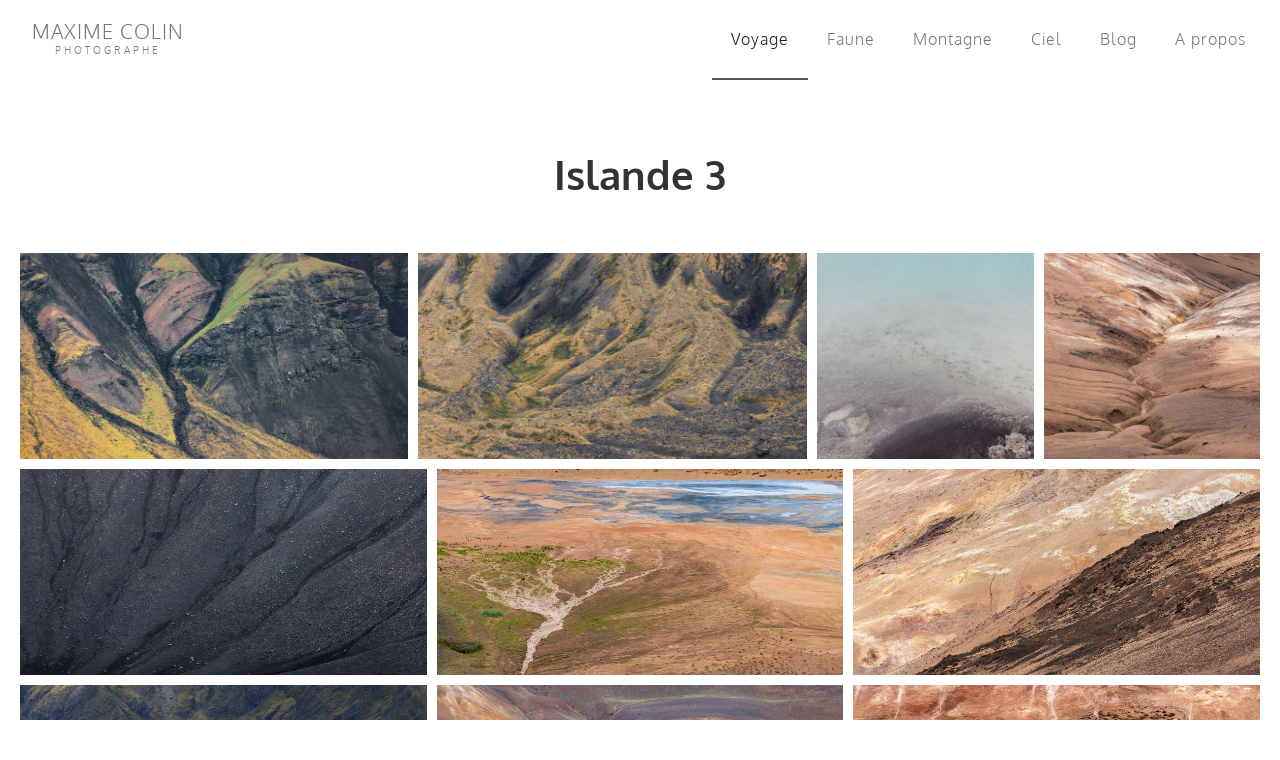

--- FILE ---
content_type: text/html; charset=UTF-8
request_url: https://photo.maximecolin.fr/voyage/islande-3
body_size: 3102
content:
<!DOCTYPE html>
<html lang="fr" prefix="og: https://ogp.me/ns# fb: https://ogp.me/ns/fb# article: https://ogp.me/ns/article#">
    <head>
        <meta charset="UTF-8" />
        <meta name="viewport" content="user-scalable=no, width=device-width, initial-scale=1, maximum-scale=1" />
        <title>Islande 3 - Maxime Colin Photographe</title>
                    <link rel="stylesheet" href="/build/app.0c8903bd.css" data-turbo-track="reload">
                            <script src="/build/runtime.188fa053.js" defer data-turbo-track="reload"></script><script src="/build/560.988f89c0.js" defer data-turbo-track="reload"></script><script src="/build/433.58638697.js" defer data-turbo-track="reload"></script><script src="/build/app.92093534.js" defer data-turbo-track="reload"></script>
                            <link rel="icon" type="image/x-icon" href="/favicon.ico" />
                        <meta name="language" content="fr">
            <link rel="alternate" href="https://photo.maximecolin.fr/voyage/islande-3" hreflang="fr" />
            <link rel="canonical" href="https://photo.maximecolin.fr/voyage/islande-3" />
            <meta property="og:site_name" content="Maxime Colin Photographe"/>
            <meta property="og:url" content="https://photo.maximecolin.fr/voyage/islande-3" />
            <meta property="fb:app_id" content="1092646334118712" />
        
    <meta property="og:title" content="Islande 3" />
    <meta property="og:type" content="article" />
            <meta property="og:image" content="https://cdn-photo.maximecolin.fr/UairVN62ncaMHn9RcTW1uhxYvNo=/1200x630/smart/%2Fuploads%2F2020%2F03%2Fimg-9970-5e70f7cdaaaa3-maximecolin.jpg" />
                <meta property="article:published_time" content="2020-03-17T17:15:00+00:00"/>
        <meta property="article:author" content="Maxime Colin"/>
    <meta property="article:section" content="Voyage"/>
                            <script type="application/ld+json">
                {
                    "@context" : "http://schema.org",
                    "@type" : "Photograph",
                    "name" : "Maxime Colin",
                    "url" : "https://photo.maximecolin.fr/",
                    "genre": "Paysage, Voyage, Nature",
                    "keywords": "Paysage, Voyage, Nature",
                    "sameAs": [
                        "https://www.facebook.com/MaximeColinPhotographe/",
                        "https://www.flickr.com/photos/maximecolin/",
                        "https://www.instagram.com/colin_maxime/",
                        "https://twitter.com/colin_maxime"
                    ]
                }
            </script>
            </head>
    <body class="collection-layout_6" data-turbo="false">
                    <nav class="navbar navbar-light fixed-top navbar-expand-lg navbar--main">
                <div class="container-fluid">
                    <a class="navbar-brand" href="/">
                        Maxime Colin
                        <span>Photographe</span>
                    </a>
                    <button class="navbar-toggler" type="button" data-toggle="collapse" data-target="#navbarNav" aria-controls="navbarNav" aria-expanded="false" aria-label="Toggle navigation">
                        <span class="navbar-toggler-icon"></span>
                    </button>
                    <div class="collapse navbar-collapse" id="navbarNav">
                        <ul class="navbar-nav navbar-nav--right">
                    <li class="nav-item active">
            <a class="nav-link" href="/voyage">Voyage <span class="sr-only">(current)</span></a>
        </li>
                    <li class="nav-item">
            <a class="nav-link" href="/faune">Faune </a>
        </li>
                    <li class="nav-item">
            <a class="nav-link" href="/montagne">Montagne </a>
        </li>
                    <li class="nav-item">
            <a class="nav-link" href="/ciel">Ciel </a>
        </li>
                    <li class="nav-item">
            <a class="nav-link" href="/blog">Blog </a>
        </li>
                    <li class="nav-item">
            <a class="nav-link" href="/a-propos">A propos </a>
        </li>
    </ul>

                    </div>
                </div>
            </nav>
                
<div class="container-fluid">
    <h1 class="collection-title">
                <span class="title">Islande 3</span>
            </h1>
    <div class="collection-description">
        
    </div>

    <div
    data-controller="gallery" data-gallery-base-url-value="&#x2F;voyage&#x2F;islande-3" data-gallery-sources-value="&#x5B;&quot;https&#x3A;&#x5C;&#x2F;&#x5C;&#x2F;cdn-photo.maximecolin.fr&#x5C;&#x2F;T8rIoaZKdVJaAltN15OE-zZMzag&#x3D;&#x5C;&#x2F;fit-in&#x5C;&#x2F;1500x1500&#x5C;&#x2F;&#x25;2Fuploads&#x25;2F2020&#x25;2F03&#x25;2Fimg-0097-5e70f7c4cb8fa-maximecolin.jpg&quot;,&quot;https&#x3A;&#x5C;&#x2F;&#x5C;&#x2F;cdn-photo.maximecolin.fr&#x5C;&#x2F;Isg4_L0PxOhSYcbxsN36lnPe7H8&#x3D;&#x5C;&#x2F;fit-in&#x5C;&#x2F;1500x1500&#x5C;&#x2F;&#x25;2Fuploads&#x25;2F2020&#x25;2F03&#x25;2Fimg-9982-5e70f7cf9f2a0-maximecolin.jpg&quot;,&quot;https&#x3A;&#x5C;&#x2F;&#x5C;&#x2F;cdn-photo.maximecolin.fr&#x5C;&#x2F;uNQPfBtZJBQbcVjuCUH70YiEwh8&#x3D;&#x5C;&#x2F;fit-in&#x5C;&#x2F;1500x1500&#x5C;&#x2F;&#x25;2Fuploads&#x25;2F2020&#x25;2F03&#x25;2Fimg-2111-5e70f7c5ca9d3-maximecolin.jpg&quot;,&quot;https&#x3A;&#x5C;&#x2F;&#x5C;&#x2F;cdn-photo.maximecolin.fr&#x5C;&#x2F;0y-9u7rb112hL5N68z-HNmB-QIU&#x3D;&#x5C;&#x2F;fit-in&#x5C;&#x2F;1500x1500&#x5C;&#x2F;&#x25;2Fuploads&#x25;2F2020&#x25;2F03&#x25;2Fimg-2172-5e70f7c6c9b59-maximecolin.jpg&quot;,&quot;https&#x3A;&#x5C;&#x2F;&#x5C;&#x2F;cdn-photo.maximecolin.fr&#x5C;&#x2F;TtJYPNyy0dqa2-mg4Swd_wkFg4Y&#x3D;&#x5C;&#x2F;fit-in&#x5C;&#x2F;1500x1500&#x5C;&#x2F;&#x25;2Fuploads&#x25;2F2020&#x25;2F03&#x25;2Fimg-2349-5e70f7cbba439-maximecolin.jpg&quot;,&quot;https&#x3A;&#x5C;&#x2F;&#x5C;&#x2F;cdn-photo.maximecolin.fr&#x5C;&#x2F;GKtTrZzX-I8riuJfCSBZWaaDQn8&#x3D;&#x5C;&#x2F;fit-in&#x5C;&#x2F;1500x1500&#x5C;&#x2F;&#x25;2Fuploads&#x25;2F2020&#x25;2F03&#x25;2Fimg-2180-5e70f7c7ca0bd-maximecolin.jpg&quot;,&quot;https&#x3A;&#x5C;&#x2F;&#x5C;&#x2F;cdn-photo.maximecolin.fr&#x5C;&#x2F;xh9V6qILq9GL0O6ofFER7zJg-h8&#x3D;&#x5C;&#x2F;fit-in&#x5C;&#x2F;1500x1500&#x5C;&#x2F;&#x25;2Fuploads&#x25;2F2020&#x25;2F03&#x25;2Fimg-2181-5e70f7c8c4866-maximecolin.jpg&quot;,&quot;https&#x3A;&#x5C;&#x2F;&#x5C;&#x2F;cdn-photo.maximecolin.fr&#x5C;&#x2F;_HOiQIGFTM4FgW8EhsEqI-gDOno&#x3D;&#x5C;&#x2F;fit-in&#x5C;&#x2F;1500x1500&#x5C;&#x2F;&#x25;2Fuploads&#x25;2F2020&#x25;2F03&#x25;2Fimg-2984-5e70f7ccb4b15-maximecolin.jpg&quot;,&quot;https&#x3A;&#x5C;&#x2F;&#x5C;&#x2F;cdn-photo.maximecolin.fr&#x5C;&#x2F;cWLlnkHQ1NH4XCZsZ57CexyWZ_s&#x3D;&#x5C;&#x2F;fit-in&#x5C;&#x2F;1500x1500&#x5C;&#x2F;&#x25;2Fuploads&#x25;2F2020&#x25;2F03&#x25;2Fimg-2234-5e70f7c9c18dd-maximecolin.jpg&quot;,&quot;https&#x3A;&#x5C;&#x2F;&#x5C;&#x2F;cdn-photo.maximecolin.fr&#x5C;&#x2F;dxRVgfBC6cq0e3mA93LTEsI89CM&#x3D;&#x5C;&#x2F;fit-in&#x5C;&#x2F;1500x1500&#x5C;&#x2F;&#x25;2Fuploads&#x25;2F2020&#x25;2F03&#x25;2Fimg-2263-5e70f7cac114d-maximecolin.jpg&quot;,&quot;https&#x3A;&#x5C;&#x2F;&#x5C;&#x2F;cdn-photo.maximecolin.fr&#x5C;&#x2F;6-ZYJcFHTqz8LMlFuKis3x3LmLE&#x3D;&#x5C;&#x2F;fit-in&#x5C;&#x2F;1500x1500&#x5C;&#x2F;&#x25;2Fuploads&#x25;2F2020&#x25;2F03&#x25;2Fimg-9970-5e70f7cdaaaa3-maximecolin.jpg&quot;,&quot;https&#x3A;&#x5C;&#x2F;&#x5C;&#x2F;cdn-photo.maximecolin.fr&#x5C;&#x2F;2mTz92_k_p23kCQoMl0_mczfNKg&#x3D;&#x5C;&#x2F;fit-in&#x5C;&#x2F;1500x1500&#x5C;&#x2F;&#x25;2Fuploads&#x25;2F2020&#x25;2F03&#x25;2Fimg-9979-5e70f7cea67cc-maximecolin.jpg&quot;&#x5D;" data-gallery-links-value="&#x5B;&quot;&#x5C;&#x2F;voyage&#x5C;&#x2F;islande-3&#x5C;&#x2F;622&quot;,&quot;&#x5C;&#x2F;voyage&#x5C;&#x2F;islande-3&#x5C;&#x2F;633&quot;,&quot;&#x5C;&#x2F;voyage&#x5C;&#x2F;islande-3&#x5C;&#x2F;623&quot;,&quot;&#x5C;&#x2F;voyage&#x5C;&#x2F;islande-3&#x5C;&#x2F;624&quot;,&quot;&#x5C;&#x2F;voyage&#x5C;&#x2F;islande-3&#x5C;&#x2F;629&quot;,&quot;&#x5C;&#x2F;voyage&#x5C;&#x2F;islande-3&#x5C;&#x2F;625&quot;,&quot;&#x5C;&#x2F;voyage&#x5C;&#x2F;islande-3&#x5C;&#x2F;626&quot;,&quot;&#x5C;&#x2F;voyage&#x5C;&#x2F;islande-3&#x5C;&#x2F;630&quot;,&quot;&#x5C;&#x2F;voyage&#x5C;&#x2F;islande-3&#x5C;&#x2F;627&quot;,&quot;&#x5C;&#x2F;voyage&#x5C;&#x2F;islande-3&#x5C;&#x2F;628&quot;,&quot;&#x5C;&#x2F;voyage&#x5C;&#x2F;islande-3&#x5C;&#x2F;631&quot;,&quot;&#x5C;&#x2F;voyage&#x5C;&#x2F;islande-3&#x5C;&#x2F;632&quot;&#x5D;"
    data-action="keydown.esc->gallery#close&#x3A;prevent&#x3A;stop keydown.left->gallery#previous&#x3A;prevent&#x3A;stop keydown.right->gallery#next&#x3A;prevent&#x3A;stop"
>
                <ul class="flex-gallery">
                                    <li>
                        <a
                            href="/voyage/islande-3/622"
                            data-action="click->gallery#open&#x3A;prevent" data-gallery-src-param="https&#x3A;&#x2F;&#x2F;cdn-photo.maximecolin.fr&#x2F;T8rIoaZKdVJaAltN15OE-zZMzag&#x3D;&#x2F;fit-in&#x2F;1500x1500&#x2F;&#x25;2Fuploads&#x25;2F2020&#x25;2F03&#x25;2Fimg-0097-5e70f7c4cb8fa-maximecolin.jpg"
                            class="collection-photo"
                        >
                            <img src="https://cdn-photo.maximecolin.fr/Jg51nFmOE_UzZzFM9XKG3h7BwI0=/fit-in/800x800/%2Fuploads%2F2020%2F03%2Fimg-0097-5e70f7c4cb8fa-maximecolin.jpg" alt="img-0097-5e70f7c4cb8fa-maximecolin.jpg" />
                        </a>
                    </li>
                                    <li>
                        <a
                            href="/voyage/islande-3/633"
                            data-action="click->gallery#open&#x3A;prevent" data-gallery-src-param="https&#x3A;&#x2F;&#x2F;cdn-photo.maximecolin.fr&#x2F;Isg4_L0PxOhSYcbxsN36lnPe7H8&#x3D;&#x2F;fit-in&#x2F;1500x1500&#x2F;&#x25;2Fuploads&#x25;2F2020&#x25;2F03&#x25;2Fimg-9982-5e70f7cf9f2a0-maximecolin.jpg"
                            class="collection-photo"
                        >
                            <img src="https://cdn-photo.maximecolin.fr/HoASzy8xna11mFXrQq7qroyYTAA=/fit-in/800x800/%2Fuploads%2F2020%2F03%2Fimg-9982-5e70f7cf9f2a0-maximecolin.jpg" alt="img-9982-5e70f7cf9f2a0-maximecolin.jpg" />
                        </a>
                    </li>
                                    <li>
                        <a
                            href="/voyage/islande-3/623"
                            data-action="click->gallery#open&#x3A;prevent" data-gallery-src-param="https&#x3A;&#x2F;&#x2F;cdn-photo.maximecolin.fr&#x2F;uNQPfBtZJBQbcVjuCUH70YiEwh8&#x3D;&#x2F;fit-in&#x2F;1500x1500&#x2F;&#x25;2Fuploads&#x25;2F2020&#x25;2F03&#x25;2Fimg-2111-5e70f7c5ca9d3-maximecolin.jpg"
                            class="collection-photo"
                        >
                            <img src="https://cdn-photo.maximecolin.fr/x0cmcuFFZq7K4Xb5DBGjO_ytNgI=/fit-in/800x800/%2Fuploads%2F2020%2F03%2Fimg-2111-5e70f7c5ca9d3-maximecolin.jpg" alt="img-2111-5e70f7c5ca9d3-maximecolin.jpg" />
                        </a>
                    </li>
                                    <li>
                        <a
                            href="/voyage/islande-3/624"
                            data-action="click->gallery#open&#x3A;prevent" data-gallery-src-param="https&#x3A;&#x2F;&#x2F;cdn-photo.maximecolin.fr&#x2F;0y-9u7rb112hL5N68z-HNmB-QIU&#x3D;&#x2F;fit-in&#x2F;1500x1500&#x2F;&#x25;2Fuploads&#x25;2F2020&#x25;2F03&#x25;2Fimg-2172-5e70f7c6c9b59-maximecolin.jpg"
                            class="collection-photo"
                        >
                            <img src="https://cdn-photo.maximecolin.fr/npOTfFFDr4X7QskXYWpz-kkNxqg=/fit-in/800x800/%2Fuploads%2F2020%2F03%2Fimg-2172-5e70f7c6c9b59-maximecolin.jpg" alt="img-2172-5e70f7c6c9b59-maximecolin.jpg" />
                        </a>
                    </li>
                                    <li>
                        <a
                            href="/voyage/islande-3/629"
                            data-action="click->gallery#open&#x3A;prevent" data-gallery-src-param="https&#x3A;&#x2F;&#x2F;cdn-photo.maximecolin.fr&#x2F;TtJYPNyy0dqa2-mg4Swd_wkFg4Y&#x3D;&#x2F;fit-in&#x2F;1500x1500&#x2F;&#x25;2Fuploads&#x25;2F2020&#x25;2F03&#x25;2Fimg-2349-5e70f7cbba439-maximecolin.jpg"
                            class="collection-photo"
                        >
                            <img src="https://cdn-photo.maximecolin.fr/FZOqefbo2_zuP6T1mhJyTBgT-zc=/fit-in/800x800/%2Fuploads%2F2020%2F03%2Fimg-2349-5e70f7cbba439-maximecolin.jpg" alt="img-2349-5e70f7cbba439-maximecolin.jpg" />
                        </a>
                    </li>
                                    <li>
                        <a
                            href="/voyage/islande-3/625"
                            data-action="click->gallery#open&#x3A;prevent" data-gallery-src-param="https&#x3A;&#x2F;&#x2F;cdn-photo.maximecolin.fr&#x2F;GKtTrZzX-I8riuJfCSBZWaaDQn8&#x3D;&#x2F;fit-in&#x2F;1500x1500&#x2F;&#x25;2Fuploads&#x25;2F2020&#x25;2F03&#x25;2Fimg-2180-5e70f7c7ca0bd-maximecolin.jpg"
                            class="collection-photo"
                        >
                            <img src="https://cdn-photo.maximecolin.fr/0kAYjNK9fS5HCshfQ_LGyj4YTk0=/fit-in/800x800/%2Fuploads%2F2020%2F03%2Fimg-2180-5e70f7c7ca0bd-maximecolin.jpg" alt="img-2180-5e70f7c7ca0bd-maximecolin.jpg" />
                        </a>
                    </li>
                                    <li>
                        <a
                            href="/voyage/islande-3/626"
                            data-action="click->gallery#open&#x3A;prevent" data-gallery-src-param="https&#x3A;&#x2F;&#x2F;cdn-photo.maximecolin.fr&#x2F;xh9V6qILq9GL0O6ofFER7zJg-h8&#x3D;&#x2F;fit-in&#x2F;1500x1500&#x2F;&#x25;2Fuploads&#x25;2F2020&#x25;2F03&#x25;2Fimg-2181-5e70f7c8c4866-maximecolin.jpg"
                            class="collection-photo"
                        >
                            <img src="https://cdn-photo.maximecolin.fr/fCX-FuLQmiAxyf5R-590RGH1GAQ=/fit-in/800x800/%2Fuploads%2F2020%2F03%2Fimg-2181-5e70f7c8c4866-maximecolin.jpg" alt="img-2181-5e70f7c8c4866-maximecolin.jpg" />
                        </a>
                    </li>
                                    <li>
                        <a
                            href="/voyage/islande-3/630"
                            data-action="click->gallery#open&#x3A;prevent" data-gallery-src-param="https&#x3A;&#x2F;&#x2F;cdn-photo.maximecolin.fr&#x2F;_HOiQIGFTM4FgW8EhsEqI-gDOno&#x3D;&#x2F;fit-in&#x2F;1500x1500&#x2F;&#x25;2Fuploads&#x25;2F2020&#x25;2F03&#x25;2Fimg-2984-5e70f7ccb4b15-maximecolin.jpg"
                            class="collection-photo"
                        >
                            <img src="https://cdn-photo.maximecolin.fr/bst3CtExLHRv5JDh6qCvMNKZWnc=/fit-in/800x800/%2Fuploads%2F2020%2F03%2Fimg-2984-5e70f7ccb4b15-maximecolin.jpg" alt="img-2984-5e70f7ccb4b15-maximecolin.jpg" />
                        </a>
                    </li>
                                    <li>
                        <a
                            href="/voyage/islande-3/627"
                            data-action="click->gallery#open&#x3A;prevent" data-gallery-src-param="https&#x3A;&#x2F;&#x2F;cdn-photo.maximecolin.fr&#x2F;cWLlnkHQ1NH4XCZsZ57CexyWZ_s&#x3D;&#x2F;fit-in&#x2F;1500x1500&#x2F;&#x25;2Fuploads&#x25;2F2020&#x25;2F03&#x25;2Fimg-2234-5e70f7c9c18dd-maximecolin.jpg"
                            class="collection-photo"
                        >
                            <img src="https://cdn-photo.maximecolin.fr/rcykJvpaNW6luvWbuN2gY4OgMa4=/fit-in/800x800/%2Fuploads%2F2020%2F03%2Fimg-2234-5e70f7c9c18dd-maximecolin.jpg" alt="img-2234-5e70f7c9c18dd-maximecolin.jpg" />
                        </a>
                    </li>
                                    <li>
                        <a
                            href="/voyage/islande-3/628"
                            data-action="click->gallery#open&#x3A;prevent" data-gallery-src-param="https&#x3A;&#x2F;&#x2F;cdn-photo.maximecolin.fr&#x2F;dxRVgfBC6cq0e3mA93LTEsI89CM&#x3D;&#x2F;fit-in&#x2F;1500x1500&#x2F;&#x25;2Fuploads&#x25;2F2020&#x25;2F03&#x25;2Fimg-2263-5e70f7cac114d-maximecolin.jpg"
                            class="collection-photo"
                        >
                            <img src="https://cdn-photo.maximecolin.fr/MvoKj4AfTq4syW4DnuQCqHZSqg4=/fit-in/800x800/%2Fuploads%2F2020%2F03%2Fimg-2263-5e70f7cac114d-maximecolin.jpg" alt="img-2263-5e70f7cac114d-maximecolin.jpg" />
                        </a>
                    </li>
                                    <li>
                        <a
                            href="/voyage/islande-3/631"
                            data-action="click->gallery#open&#x3A;prevent" data-gallery-src-param="https&#x3A;&#x2F;&#x2F;cdn-photo.maximecolin.fr&#x2F;6-ZYJcFHTqz8LMlFuKis3x3LmLE&#x3D;&#x2F;fit-in&#x2F;1500x1500&#x2F;&#x25;2Fuploads&#x25;2F2020&#x25;2F03&#x25;2Fimg-9970-5e70f7cdaaaa3-maximecolin.jpg"
                            class="collection-photo"
                        >
                            <img src="https://cdn-photo.maximecolin.fr/YNdOAOaB12K6uUUjspd6m7cLE-s=/fit-in/800x800/%2Fuploads%2F2020%2F03%2Fimg-9970-5e70f7cdaaaa3-maximecolin.jpg" alt="img-9970-5e70f7cdaaaa3-maximecolin.jpg" />
                        </a>
                    </li>
                                    <li>
                        <a
                            href="/voyage/islande-3/632"
                            data-action="click->gallery#open&#x3A;prevent" data-gallery-src-param="https&#x3A;&#x2F;&#x2F;cdn-photo.maximecolin.fr&#x2F;2mTz92_k_p23kCQoMl0_mczfNKg&#x3D;&#x2F;fit-in&#x2F;1500x1500&#x2F;&#x25;2Fuploads&#x25;2F2020&#x25;2F03&#x25;2Fimg-9979-5e70f7cea67cc-maximecolin.jpg"
                            class="collection-photo"
                        >
                            <img src="https://cdn-photo.maximecolin.fr/iL9JYU2RnW70ZqGAr2GoR1Pqa_w=/fit-in/800x800/%2Fuploads%2F2020%2F03%2Fimg-9979-5e70f7cea67cc-maximecolin.jpg" alt="img-9979-5e70f7cea67cc-maximecolin.jpg" />
                        </a>
                    </li>
                                <li></li>
            </ul>
            <div id="gallery-overlay" class="gallery-overlay" data-gallery-target="overlay" data-action="click->gallery#close&#x3A;prevent&#x3A;shop">
        <img class="gallery-image" src="" data-gallery-target="img" data-action="click->gallery#nothing&#x3A;prevent&#x3A;stop" />
        <span class="gallery-loader" data-gallery-target="loader">
            <svg width="120" height="30" viewBox="0 0 120 30" xmlns="http://www.w3.org/2000/svg" fill="#fff">
    <circle cx="15" cy="15" r="15">
        <animate attributeName="r" from="15" to="15"
                 begin="0s" dur="0.8s"
                 values="15;9;15" calcMode="linear"
                 repeatCount="indefinite" />
        <animate attributeName="fill-opacity" from="1" to="1"
                 begin="0s" dur="0.8s"
                 values="1;.5;1" calcMode="linear"
                 repeatCount="indefinite" />
    </circle>
    <circle cx="60" cy="15" r="9" fill-opacity="0.3">
        <animate attributeName="r" from="9" to="9"
                 begin="0s" dur="0.8s"
                 values="9;15;9" calcMode="linear"
                 repeatCount="indefinite" />
        <animate attributeName="fill-opacity" from="0.5" to="0.5"
                 begin="0s" dur="0.8s"
                 values=".5;1;.5" calcMode="linear"
                 repeatCount="indefinite" />
    </circle>
    <circle cx="105" cy="15" r="15">
        <animate attributeName="r" from="15" to="15"
                 begin="0s" dur="0.8s"
                 values="15;9;15" calcMode="linear"
                 repeatCount="indefinite" />
        <animate attributeName="fill-opacity" from="1" to="1"
                 begin="0s" dur="0.8s"
                 values="1;.5;1" calcMode="linear"
                 repeatCount="indefinite" />
    </circle>
</svg>

        </span>
        <button type="button" class="btn btn-link gallery-close" data-action="click->gallery#close&#x3A;prevent">
            <i class="icon-cancel"></i>
        </button>
        <button type="button" class="btn btn-link gallery-previous" data-action="click->gallery#previous&#x3A;prevent&#x3A;stop">
            <i class="icon-left-open"></i>
        </button>
        <button type="button" class="btn btn-link gallery-next" data-action="click->gallery#next&#x3A;prevent&#x3A;stop">
            <i class="icon-right-open"></i>
        </button>
    </div>
</div>
</div>

            <nav class="text-center p-5">
            <a href="/voyage"><i class="icon-left-open"></i> Retour</a>
        </nav>
                                <div class="social">
                    <div class="container">
                        <div class="row text-center">
                            <div class="col-md-3">
                                <a href="https://www.facebook.com/MaximeColinPhotographe/" title="Facebook"><i class="icon-facebook"></i></a>
                            </div>
                            <div class="col-md-3">
                                <a href="https://www.flickr.com/photos/maximecolin/" title="Flickr"><i class="icon-flickr"></i></a>
                            </div>
                            <div class="col-md-3">
                                <a href="https://www.instagram.com/colin_maxime/" title="Instagram"><i class="icon-instagram"></i></a>
                            </div>
                            <div class="col-md-3">
                                <a href="https://twitter.com/colin_maxime" title="Twitter"><i class="icon-twitter"></i></a>
                            </div>
                        </div>
                    </div>
                </div>
                <footer class="footer">
                    <div class="container text-center">
                        <div class="row text-center">
                            <div class="col-md-4">
                                Photographe
                            </div>
                            <div class="col-md-4">
                                Lyon
                            </div>
                            <div class="col-md-4">
                                © 2012-2026 Maxime Colin
                            </div>
                        </div>
                    </div>
                </footer>
                        </body>
</html>


--- FILE ---
content_type: application/javascript
request_url: https://photo.maximecolin.fr/build/433.58638697.js
body_size: 2757
content:
(self.webpackChunk=self.webpackChunk||[]).push([[433],{4180:(t,e,r)=>{var n={"./confirm_controller.js":4632,"./dblclick_controller.js":957,"./gallery_controller.js":2950,"./reorder_controller.js":2765,"./slideshow_controller.js":6393};function o(t){var e=i(t);return r(e)}function i(t){if(!r.o(n,t)){var e=new Error("Cannot find module '"+t+"'");throw e.code="MODULE_NOT_FOUND",e}return n[t]}o.keys=function(){return Object.keys(n)},o.resolve=i,t.exports=o,o.id=4180},8205:(t,e,r)=>{"use strict";r.d(e,{Z:()=>n});const n={"symfony--ux-turbo--turbo-core":Promise.resolve().then(r.bind(r,9131))}},4632:(t,e,r)=>{"use strict";r.r(e),r.d(e,{default:()=>b});r(4812),r(6647),r(3710),r(1539),r(9714),r(6649),r(6078),r(2526),r(1817),r(1703),r(9653),r(9070),r(8304),r(489),r(1299),r(2419),r(8011),r(2165),r(6992),r(8783),r(3948);function n(t){return n="function"==typeof Symbol&&"symbol"==typeof Symbol.iterator?function(t){return typeof t}:function(t){return t&&"function"==typeof Symbol&&t.constructor===Symbol&&t!==Symbol.prototype?"symbol":typeof t},n(t)}function o(t,e){if(!(t instanceof e))throw new TypeError("Cannot call a class as a function")}function i(t,e){for(var r=0;r<e.length;r++){var n=e[r];n.enumerable=n.enumerable||!1,n.configurable=!0,"value"in n&&(n.writable=!0),Object.defineProperty(t,a(n.key),n)}}function u(t,e){return u=Object.setPrototypeOf?Object.setPrototypeOf.bind():function(t,e){return t.__proto__=e,t},u(t,e)}function c(t){var e=function(){if("undefined"==typeof Reflect||!Reflect.construct)return!1;if(Reflect.construct.sham)return!1;if("function"==typeof Proxy)return!0;try{return Boolean.prototype.valueOf.call(Reflect.construct(Boolean,[],(function(){}))),!0}catch(t){return!1}}();return function(){var r,n=f(t);if(e){var o=f(this).constructor;r=Reflect.construct(n,arguments,o)}else r=n.apply(this,arguments);return l(this,r)}}function l(t,e){if(e&&("object"===n(e)||"function"==typeof e))return e;if(void 0!==e)throw new TypeError("Derived constructors may only return object or undefined");return function(t){if(void 0===t)throw new ReferenceError("this hasn't been initialised - super() hasn't been called");return t}(t)}function f(t){return f=Object.setPrototypeOf?Object.getPrototypeOf.bind():function(t){return t.__proto__||Object.getPrototypeOf(t)},f(t)}function a(t){var e=function(t,e){if("object"!==n(t)||null===t)return t;var r=t[Symbol.toPrimitive];if(void 0!==r){var o=r.call(t,e||"default");if("object"!==n(o))return o;throw new TypeError("@@toPrimitive must return a primitive value.")}return("string"===e?String:Number)(t)}(t,"string");return"symbol"===n(e)?e:String(e)}var s,y,p,b=function(t){!function(t,e){if("function"!=typeof e&&null!==e)throw new TypeError("Super expression must either be null or a function");t.prototype=Object.create(e&&e.prototype,{constructor:{value:t,writable:!0,configurable:!0}}),Object.defineProperty(t,"prototype",{writable:!1}),e&&u(t,e)}(f,t);var e,r,n,l=c(f);function f(){return o(this,f),l.apply(this,arguments)}return e=f,r=[{key:"connect",value:function(){this.confirm=this.confirm.bind(this),this.element.addEventListener(this.eventValue||"click",this.confirm)}},{key:"disconnect",value:function(){this.element.removeEventListener(this.eventValue||"click",this.confirm)}},{key:"confirm",value:function(t){function e(e){return t.apply(this,arguments)}return e.toString=function(){return t.toString()},e}((function(t){confirm(this.messageValue)||(t.preventDefault(),t.stopPropagation())}))}],r&&i(e.prototype,r),n&&i(e,n),Object.defineProperty(e,"prototype",{writable:!1}),f}(r(6599).Qr);s=b,y="values",p={event:String,message:String},(y=a(y))in s?Object.defineProperty(s,y,{value:p,enumerable:!0,configurable:!0,writable:!0}):s[y]=p},957:(t,e,r)=>{"use strict";r.r(e),r.d(e,{default:()=>b});r(4812),r(6649),r(6078),r(2526),r(1817),r(1539),r(1703),r(6647),r(9653),r(9070),r(8304),r(489),r(1299),r(2419),r(8011),r(2165),r(6992),r(8783),r(3948);function n(t){return n="function"==typeof Symbol&&"symbol"==typeof Symbol.iterator?function(t){return typeof t}:function(t){return t&&"function"==typeof Symbol&&t.constructor===Symbol&&t!==Symbol.prototype?"symbol":typeof t},n(t)}function o(t,e){if(!(t instanceof e))throw new TypeError("Cannot call a class as a function")}function i(t,e){for(var r=0;r<e.length;r++){var n=e[r];n.enumerable=n.enumerable||!1,n.configurable=!0,"value"in n&&(n.writable=!0),Object.defineProperty(t,a(n.key),n)}}function u(t,e){return u=Object.setPrototypeOf?Object.setPrototypeOf.bind():function(t,e){return t.__proto__=e,t},u(t,e)}function c(t){var e=function(){if("undefined"==typeof Reflect||!Reflect.construct)return!1;if(Reflect.construct.sham)return!1;if("function"==typeof Proxy)return!0;try{return Boolean.prototype.valueOf.call(Reflect.construct(Boolean,[],(function(){}))),!0}catch(t){return!1}}();return function(){var r,n=f(t);if(e){var o=f(this).constructor;r=Reflect.construct(n,arguments,o)}else r=n.apply(this,arguments);return l(this,r)}}function l(t,e){if(e&&("object"===n(e)||"function"==typeof e))return e;if(void 0!==e)throw new TypeError("Derived constructors may only return object or undefined");return function(t){if(void 0===t)throw new ReferenceError("this hasn't been initialised - super() hasn't been called");return t}(t)}function f(t){return f=Object.setPrototypeOf?Object.getPrototypeOf.bind():function(t){return t.__proto__||Object.getPrototypeOf(t)},f(t)}function a(t){var e=function(t,e){if("object"!==n(t)||null===t)return t;var r=t[Symbol.toPrimitive];if(void 0!==r){var o=r.call(t,e||"default");if("object"!==n(o))return o;throw new TypeError("@@toPrimitive must return a primitive value.")}return("string"===e?String:Number)(t)}(t,"string");return"symbol"===n(e)?e:String(e)}var s,y,p,b=function(t){!function(t,e){if("function"!=typeof e&&null!==e)throw new TypeError("Super expression must either be null or a function");t.prototype=Object.create(e&&e.prototype,{constructor:{value:t,writable:!0,configurable:!0}}),Object.defineProperty(t,"prototype",{writable:!1}),e&&u(t,e)}(f,t);var e,r,n,l=c(f);function f(){return o(this,f),l.apply(this,arguments)}return e=f,(r=[{key:"connect",value:function(){this.dblclick=this.dblclick.bind(this),this.element.addEventListener("dblclick",this.dblclick)}},{key:"disconnect",value:function(){this.element.removeEventListener("dblclick",this.dblclick)}},{key:"dblclick",value:function(t){t.preventDefault(),window.location.href=this.urlValue}}])&&i(e.prototype,r),n&&i(e,n),Object.defineProperty(e,"prototype",{writable:!1}),f}(r(6599).Qr);s=b,y="values",p={url:String},(y=a(y))in s?Object.defineProperty(s,y,{value:p,enumerable:!0,configurable:!0,writable:!0}):s[y]=p},2950:(t,e,r)=>{"use strict";r.r(e),r.d(e,{default:()=>h});r(1539),r(8674),r(6649),r(6078),r(2526),r(1817),r(1703),r(6647),r(9653),r(4553),r(2564),r(9070),r(2165),r(6992),r(8783),r(3948),r(8304),r(4812),r(489),r(1299),r(2419),r(8011);var n=r(6599);function o(t,e){return o=Object.setPrototypeOf?Object.setPrototypeOf.bind():function(t,e){return t.__proto__=e,t},o(t,e)}function i(t){var e=function(){if("undefined"==typeof Reflect||!Reflect.construct)return!1;if(Reflect.construct.sham)return!1;if("function"==typeof Proxy)return!0;try{return Boolean.prototype.valueOf.call(Reflect.construct(Boolean,[],(function(){}))),!0}catch(t){return!1}}();return function(){var r,n=c(t);if(e){var o=c(this).constructor;r=Reflect.construct(n,arguments,o)}else r=n.apply(this,arguments);return u(this,r)}}function u(t,e){if(e&&("object"===f(e)||"function"==typeof e))return e;if(void 0!==e)throw new TypeError("Derived constructors may only return object or undefined");return function(t){if(void 0===t)throw new ReferenceError("this hasn't been initialised - super() hasn't been called");return t}(t)}function c(t){return c=Object.setPrototypeOf?Object.getPrototypeOf.bind():function(t){return t.__proto__||Object.getPrototypeOf(t)},c(t)}function l(t,e,r){return(e=p(e))in t?Object.defineProperty(t,e,{value:r,enumerable:!0,configurable:!0,writable:!0}):t[e]=r,t}function f(t){return f="function"==typeof Symbol&&"symbol"==typeof Symbol.iterator?function(t){return typeof t}:function(t){return t&&"function"==typeof Symbol&&t.constructor===Symbol&&t!==Symbol.prototype?"symbol":typeof t},f(t)}function a(t,e){if(!(t instanceof e))throw new TypeError("Cannot call a class as a function")}function s(t,e){for(var r=0;r<e.length;r++){var n=e[r];n.enumerable=n.enumerable||!1,n.configurable=!0,"value"in n&&(n.writable=!0),Object.defineProperty(t,p(n.key),n)}}function y(t,e,r){return e&&s(t.prototype,e),r&&s(t,r),Object.defineProperty(t,"prototype",{writable:!1}),t}function p(t){var e=function(t,e){if("object"!==f(t)||null===t)return t;var r=t[Symbol.toPrimitive];if(void 0!==r){var n=r.call(t,e||"default");if("object"!==f(n))return n;throw new TypeError("@@toPrimitive must return a primitive value.")}return("string"===e?String:Number)(t)}(t,"string");return"symbol"===f(e)?e:String(e)}var b=function(){function t(e){a(this,t),this.element=e,this.loaded=!1}return y(t,[{key:"load",value:function(t){var e=this;return this.loaded=!1,new Promise((function(r,n){e.element.onload=function(){e.loaded=!0,r()},e.element.onerror=function(t){n(t)},e.element.src=t}))}}]),t}(),h=function(t){!function(t,e){if("function"!=typeof e&&null!==e)throw new TypeError("Super expression must either be null or a function");t.prototype=Object.create(e&&e.prototype,{constructor:{value:t,writable:!0,configurable:!0}}),Object.defineProperty(t,"prototype",{writable:!1}),e&&o(t,e)}(r,t);var e=i(r);function r(){return a(this,r),e.apply(this,arguments)}return y(r,[{key:"connect",value:function(){this.element.tabIndex="-1",this.current=0,this.loaderTarget.style.display="none",this.imgTarget.style.display="none",this.hasOpenValue&&this.doOpen(this.openValue)}},{key:"disconnect",value:function(){}},{key:"doOpen",value:function(t){document.body.style.overflow="hidden",this.overlayTarget.classList.add("open"),this.show(this.sourcesValue.findIndex((function(e){return e===t}))),this.element.focus()}},{key:"open",value:function(t){t.preventDefault(),this.doOpen(t.params.src)}},{key:"close",value:function(t){t.preventDefault(),document.body.style.overflow=null,this.overlayTarget.classList.remove("open"),history.pushState({},"",this.baseUrlValue),this.imgTarget.src=null}},{key:"previous",value:function(){this.show((this.sourcesValue.length+this.current-1)%this.sourcesValue.length)}},{key:"next",value:function(){this.show((this.sourcesValue.length+this.current+1)%this.sourcesValue.length)}},{key:"show",value:function(t){var e=this;this.current=t,history.pushState({},"",this.linksValue[this.current]);var r=new b(this.imgTarget);setTimeout((function(){r.loaded||e.showLoader()}),100),r.load(this.sourcesValue[this.current]).then((function(){return e.showImg()}))}},{key:"showLoader",value:function(){this.loaderTarget.style.display=null,this.imgTarget.style.display="none"}},{key:"showImg",value:function(){this.loaderTarget.style.display="none",this.imgTarget.style.display=null}},{key:"nothing",value:function(){}}]),r}(n.Qr);l(h,"targets",["overlay","img","loader"]),l(h,"values",{baseUrl:String,sources:Array,links:Array,open:String})},2765:(t,e,r)=>{"use strict";r.r(e),r.d(e,{default:()=>d});r(8862),r(1539),r(8674),r(6649),r(6078),r(2526),r(1817),r(1703),r(6647),r(9653),r(9070),r(8304),r(4812),r(489),r(1299),r(2419),r(8011),r(2165),r(6992),r(8783),r(3948);var n=r(6599),o=r(1474),i=r(8648);function u(t){return u="function"==typeof Symbol&&"symbol"==typeof Symbol.iterator?function(t){return typeof t}:function(t){return t&&"function"==typeof Symbol&&t.constructor===Symbol&&t!==Symbol.prototype?"symbol":typeof t},u(t)}function c(t,e){if(!(t instanceof e))throw new TypeError("Cannot call a class as a function")}function l(t,e){for(var r=0;r<e.length;r++){var n=e[r];n.enumerable=n.enumerable||!1,n.configurable=!0,"value"in n&&(n.writable=!0),Object.defineProperty(t,p(n.key),n)}}function f(t,e){return f=Object.setPrototypeOf?Object.setPrototypeOf.bind():function(t,e){return t.__proto__=e,t},f(t,e)}function a(t){var e=function(){if("undefined"==typeof Reflect||!Reflect.construct)return!1;if(Reflect.construct.sham)return!1;if("function"==typeof Proxy)return!0;try{return Boolean.prototype.valueOf.call(Reflect.construct(Boolean,[],(function(){}))),!0}catch(t){return!1}}();return function(){var r,n=y(t);if(e){var o=y(this).constructor;r=Reflect.construct(n,arguments,o)}else r=n.apply(this,arguments);return s(this,r)}}function s(t,e){if(e&&("object"===u(e)||"function"==typeof e))return e;if(void 0!==e)throw new TypeError("Derived constructors may only return object or undefined");return function(t){if(void 0===t)throw new ReferenceError("this hasn't been initialised - super() hasn't been called");return t}(t)}function y(t){return y=Object.setPrototypeOf?Object.getPrototypeOf.bind():function(t){return t.__proto__||Object.getPrototypeOf(t)},y(t)}function p(t){var e=function(t,e){if("object"!==u(t)||null===t)return t;var r=t[Symbol.toPrimitive];if(void 0!==r){var n=r.call(t,e||"default");if("object"!==u(n))return n;throw new TypeError("@@toPrimitive must return a primitive value.")}return("string"===e?String:Number)(t)}(t,"string");return"symbol"===u(e)?e:String(e)}var b,h,v,d=function(t){!function(t,e){if("function"!=typeof e&&null!==e)throw new TypeError("Super expression must either be null or a function");t.prototype=Object.create(e&&e.prototype,{constructor:{value:t,writable:!0,configurable:!0}}),Object.defineProperty(t,"prototype",{writable:!1}),e&&f(t,e)}(s,t);var e,r,n,u=a(s);function s(){return c(this,s),u.apply(this,arguments)}return e=s,(r=[{key:"connect",value:function(){var t=this;this.sortable=new o.ZP(this.element,{draggable:".draggable",dataIdAttr:"data-reorder-id",store:{get:function(){return[]},set:function(e){return t.save(e)}}})}},{key:"disconnect",value:function(){this.sortable.destroy()}},{key:"save",value:function(t){i.Z.post(this.urlValue,JSON.stringify(t.toArray())).catch((function(t){return console.error(t)}))}}])&&l(e.prototype,r),n&&l(e,n),Object.defineProperty(e,"prototype",{writable:!1}),s}(n.Qr);b=d,h="values",v={url:String},(h=p(h))in b?Object.defineProperty(b,h,{value:v,enumerable:!0,configurable:!0,writable:!0}):b[h]=v},6393:(t,e,r)=>{"use strict";r.r(e),r.d(e,{default:()=>d});r(2564),r(6649),r(6078),r(2526),r(1817),r(1539),r(1703),r(6647),r(9653),r(9070),r(2165),r(6992),r(8783),r(3948),r(8304),r(4812),r(489),r(1299),r(2419),r(8011);var n=r(6599);function o(t,e){return o=Object.setPrototypeOf?Object.setPrototypeOf.bind():function(t,e){return t.__proto__=e,t},o(t,e)}function i(t){var e=function(){if("undefined"==typeof Reflect||!Reflect.construct)return!1;if(Reflect.construct.sham)return!1;if("function"==typeof Proxy)return!0;try{return Boolean.prototype.valueOf.call(Reflect.construct(Boolean,[],(function(){}))),!0}catch(t){return!1}}();return function(){var r,n=c(t);if(e){var o=c(this).constructor;r=Reflect.construct(n,arguments,o)}else r=n.apply(this,arguments);return u(this,r)}}function u(t,e){if(e&&("object"===l(e)||"function"==typeof e))return e;if(void 0!==e)throw new TypeError("Derived constructors may only return object or undefined");return function(t){if(void 0===t)throw new ReferenceError("this hasn't been initialised - super() hasn't been called");return t}(t)}function c(t){return c=Object.setPrototypeOf?Object.getPrototypeOf.bind():function(t){return t.__proto__||Object.getPrototypeOf(t)},c(t)}function l(t){return l="function"==typeof Symbol&&"symbol"==typeof Symbol.iterator?function(t){return typeof t}:function(t){return t&&"function"==typeof Symbol&&t.constructor===Symbol&&t!==Symbol.prototype?"symbol":typeof t},l(t)}function f(t,e){if(!(t instanceof e))throw new TypeError("Cannot call a class as a function")}function a(t,e){for(var r=0;r<e.length;r++){var n=e[r];n.enumerable=n.enumerable||!1,n.configurable=!0,"value"in n&&(n.writable=!0),Object.defineProperty(t,y(n.key),n)}}function s(t,e,r){return e&&a(t.prototype,e),r&&a(t,r),Object.defineProperty(t,"prototype",{writable:!1}),t}function y(t){var e=function(t,e){if("object"!==l(t)||null===t)return t;var r=t[Symbol.toPrimitive];if(void 0!==r){var n=r.call(t,e||"default");if("object"!==l(n))return n;throw new TypeError("@@toPrimitive must return a primitive value.")}return("string"===e?String:Number)(t)}(t,"string");return"symbol"===l(e)?e:String(e)}var p,b,h,v=function(){function t(e,r,n){f(this,t),this.element=e,this.slides=r,this.timeout=n,this.index=0,this.interval=null}return s(t,[{key:"start",value:function(){var t=this;this.loop(),this.interval=setInterval((function(){return t.loop()}),this.timeout)}},{key:"stop",value:function(){clearInterval(this.interval)}},{key:"loop",value:function(){this.index=(this.index+1)%this.slides.length,this.element.style.backgroundImage="url('".concat(this.slides[this.index],"')")}}]),t}(),d=function(t){!function(t,e){if("function"!=typeof e&&null!==e)throw new TypeError("Super expression must either be null or a function");t.prototype=Object.create(e&&e.prototype,{constructor:{value:t,writable:!0,configurable:!0}}),Object.defineProperty(t,"prototype",{writable:!1}),e&&o(t,e)}(r,t);var e=i(r);function r(){return f(this,r),e.apply(this,arguments)}return s(r,[{key:"connect",value:function(){this.slideshow=new v(this.element,this.slidesValue,this.timeoutValue),this.slideshow.start()}},{key:"disconnect",value:function(){this.slideshow.stop()}}]),r}(n.Qr);p=d,b="values",h={slides:Array,timeout:Number},(b=y(b))in p?Object.defineProperty(p,b,{value:h,enumerable:!0,configurable:!0,writable:!0}):p[b]=h},1508:(t,e,r)=>{"use strict";(0,r(2192).x)(r(4180))},9131:(t,e,r)=>{"use strict";r.r(e),r.d(e,{default:()=>s});r(8304),r(4812),r(489),r(1539),r(1299),r(2419),r(1703),r(6647),r(8011),r(9070),r(6649),r(6078),r(2526),r(1817),r(9653),r(2165),r(6992),r(8783),r(3948);var n=r(6599);r(6184);function o(t){return o="function"==typeof Symbol&&"symbol"==typeof Symbol.iterator?function(t){return typeof t}:function(t){return t&&"function"==typeof Symbol&&t.constructor===Symbol&&t!==Symbol.prototype?"symbol":typeof t},o(t)}function i(t,e){for(var r=0;r<e.length;r++){var n=e[r];n.enumerable=n.enumerable||!1,n.configurable=!0,"value"in n&&(n.writable=!0),Object.defineProperty(t,(i=n.key,u=void 0,u=function(t,e){if("object"!==o(t)||null===t)return t;var r=t[Symbol.toPrimitive];if(void 0!==r){var n=r.call(t,e||"default");if("object"!==o(n))return n;throw new TypeError("@@toPrimitive must return a primitive value.")}return("string"===e?String:Number)(t)}(i,"string"),"symbol"===o(u)?u:String(u)),n)}var i,u}function u(t,e){if(!(t instanceof e))throw new TypeError("Cannot call a class as a function")}function c(t,e){return c=Object.setPrototypeOf?Object.setPrototypeOf.bind():function(t,e){return t.__proto__=e,t},c(t,e)}function l(t){var e=function(){if("undefined"==typeof Reflect||!Reflect.construct)return!1;if(Reflect.construct.sham)return!1;if("function"==typeof Proxy)return!0;try{return Boolean.prototype.valueOf.call(Reflect.construct(Boolean,[],(function(){}))),!0}catch(t){return!1}}();return function(){var r,n=a(t);if(e){var o=a(this).constructor;r=Reflect.construct(n,arguments,o)}else r=n.apply(this,arguments);return f(this,r)}}function f(t,e){if(e&&("object"===o(e)||"function"==typeof e))return e;if(void 0!==e)throw new TypeError("Derived constructors may only return object or undefined");return function(t){if(void 0===t)throw new ReferenceError("this hasn't been initialised - super() hasn't been called");return t}(t)}function a(t){return a=Object.setPrototypeOf?Object.getPrototypeOf.bind():function(t){return t.__proto__||Object.getPrototypeOf(t)},a(t)}var s=function(t){!function(t,e){if("function"!=typeof e&&null!==e)throw new TypeError("Super expression must either be null or a function");t.prototype=Object.create(e&&e.prototype,{constructor:{value:t,writable:!0,configurable:!0}}),Object.defineProperty(t,"prototype",{writable:!1}),e&&c(t,e)}(f,t);var e,r,n,o=l(f);function f(){return u(this,f),o.apply(this,arguments)}return e=f,r&&i(e.prototype,r),n&&i(e,n),Object.defineProperty(e,"prototype",{writable:!1}),e}(n.Qr)}}]);

--- FILE ---
content_type: application/javascript
request_url: https://photo.maximecolin.fr/build/app.92093534.js
body_size: -454
content:
"use strict";(self.webpackChunk=self.webpackChunk||[]).push([[143],{4355:(e,s,u)=>{u(1508),u(9755),u(3734)}},e=>{e.O(0,[560,433],(()=>{return s=4355,e(e.s=s);var s}));e.O()}]);